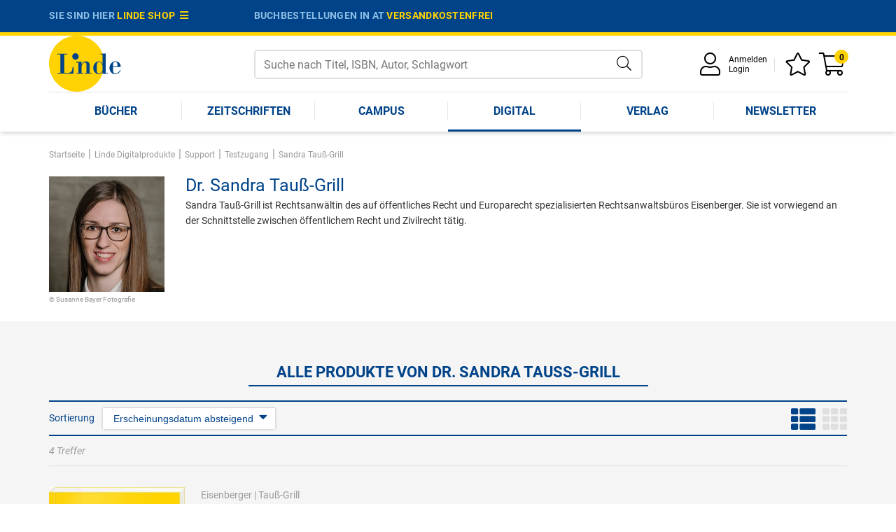

--- FILE ---
content_type: text/html;charset=UTF-8
request_url: https://shop.lindeverlag.at/person/tauss-grill-sandra-9990?page_id=206
body_size: 17736
content:
<!DOCTYPE html>
<html xmlns="http://www.w3.org/1999/xhtml" lang="de">
<head>
<title>Dr. Sandra Tauß-Grill | Linde Verlag</title>
<meta http-equiv="Content-Type" content="text/html; charset=utf-8" />
<meta http-equiv="X-UA-Compatible" content="IE=edge" />
<meta name="viewport"	content="width=device-width, initial-scale=1, user-scalable=no" />
<meta name="description" content="Sie können eine Auswahl an Linde Digital Inhalten unverbindlich und kostenlos 14 Tage lang, bzw. im Ausmaß von 50 Abfragen, testen." />
<meta name="keywords" content="Test, kostenlos, kostenfrei, onlinedatenbank, steuer, wirtschaft, recht" />
<meta name="author" content="Linde Verlag - shop.lindeverlag.at" />
<meta name="copyright" content="Wirth&Horn Informationssysteme GmbH - www.wirth-horn.de">
<meta name="designer" content="Wirth&Horn Informationssysteme GmbH - www.wirth-horn.de" />
<meta name="language" content="DE" />
<meta name="robots" content="all"/>
<script src="https://cookiemanager.wirth-horn.de/dist/whCookieManager.min.js"></script>
<link rel="stylesheet" type="text/css" href="https://cookiemanager.wirth-horn.de/dist/whCookieManager.min.css">
<script>
var cookiemanager = new whCookieManager({
'headline':	"Cookie-Einstellungen<br />\r\n",
'text':	"<p>Unsere Webseite verwendet Cookies, die f&uuml;r den Betrieb, die fortlaufende Verbesserung der Seite und zu anonymen Statistikzwecken genutzt werden. Sie k&ouml;nnen selbst entscheiden, welche Kategorien Sie zulassen m&ouml;chten. Es werden auch Cookies verwendet, die zur Daten&uuml;bermittlung in unsichere Drittl&auml;nder (zB Google Analytics in die USA) f&uuml;hren. Wenn Sie daher Cookies (zB Marketing- oder Tracking-Cookies) akzeptieren, erteilen Sie die Einwilligung zur Daten&uuml;bermittlung in unsichere Drittl&auml;nder trotz dieses erheblichen Risikos sowie die Einwilligung zur Erhebung und Analyse des Nutzungsverhaltens.</p>\r\n\r\n<p>Weitere Informationen finden&nbsp;Sie in unseren <a href=\"https://www.lindeverlag.at/datenschutz/c-655\" target=\"_blank\">Datenschutzerkl&auml;rung</a>.</p>\r\n",
'details_label':	"Konfigurieren<br />\r\n",
'details': "<p><strong>Notwendig:&nbsp;</strong>Diese Cookies sind f&uuml;r den Grundbetrieb der Seite unbedingt notwendig, bspw. f&uuml;r die Warenkorb-Funktion oder&nbsp;das&nbsp;Login.</p>\r\n\r\n<p><strong>Statistik:&nbsp;</strong>Diese Cookies helfen uns, anhand der aufgerufenen&nbsp;Website-Inhalte&nbsp;zu erkennen, wie attraktiv diese f&uuml;r Sie sind. So k&ouml;nnen wir&nbsp;unsere Inhalte entsprechend optimieren. Wir erfassen an dieser Stelle nur&nbsp;anonymisierte Daten.&nbsp;</p>\r\n\r\n<p><strong>Marketing:&nbsp;</strong>Mithilfe dieser Cookies&nbsp;erkennen wir, welche Produkte und&nbsp;Services aus unserem umfangreichen Angebot zu Ihren Bed&uuml;rfnissen passen. So&nbsp;k&ouml;nnen wir&nbsp;Ihnen Inhalte, Rabatte&nbsp;und Services&nbsp;anbieten, die wirklich relevant f&uuml;r Sie sind.</p>\r\n",
'show_checkboxes': false,
'categories': {
'necessary_label':	"Notwendig<br />\r\n",
'statistics':	true,
'statistics_label':	"Statistik<br />\r\n",
'marketing':	true,
'marketing_label':	"Marketing<br />\r\n"
},
'buttons': {
'select_specific_label':	"Auswahl best&auml;tigen<br />\r\n",
'select_all_label':	"Akzeptieren<br />\r\n",
'decline_all_label':	'Alle ablehnen',
'show_decline_all_label':	true
},
'cookie_attributes': {
'secure': true,
'samesite': 'none'
}
}, function reload_page() {
window.location.reload();
}
);
</script>
<meta property="og:title" content="Dr. Sandra Tauß-Grill | Linde Verlag" />
<meta property="og:description" content="Sie können eine Auswahl an Linde Digital Inhalten unverbindlich und kostenlos 14 Tage lang, bzw. im Ausmaß von 50 Abfragen, testen." />
<meta property="og:url"	content="https://shop.lindeverlag.at/person/tauss-grill-sandra-9990">
<meta property="og:type" content="article" />
<meta property="og:image" content="https://shop.lindeverlag.at/_photos_media/U001966/profil_300.jpg" />
<meta property="og:site_name " content="Linde Verlag GmbH" />
<meta property="article:author" content="https://www.facebook.com/lindeverlag/?fref=ts" />
<meta name="google-site-verification" content="_Ppwvpo_Fqo4h0kv1NOxyk5MOktKjONmrneusNI81qc" />
<link rel="stylesheet" href="/_css_global/dist/style.min.css?ts=da174f662af31beeca8c2533756db9b13e5dd697">
<link rel="SHORTCUT ICON" href="/favicon.png?v=4" />
<link rel="canonical" href="https://shop.lindeverlag.at/person/tauss-grill-sandra-9990" />
<script type="text/javascript">
if ( cookiemanager.accepted_marketing ) {
var ScarabQueue = ScarabQueue || [];
(function(subdomain, id) {
if (document.getElementById(id)) return;
var js = document.createElement('script'); js.id = id;
js.src = subdomain + '.scarabresearch.com/js/1D1BCF851E06B424/scarab-v2.js';
var fs = document.getElementsByTagName('script')[0];
fs.parentNode.insertBefore(js, fs);
})('https:' == document.location.protocol ? 'https://recommender' : 'http://cdn', 'scarab-js-api');
}
</script>
<script type="text/javascript">
if ( cookiemanager.accepted_statistics ) {
(function(i,s,o,g,r,a,m){i['GoogleAnalyticsObject']=r;i[r]=i[r]||function(){
(i[r].q=i[r].q||[]).push(arguments)},i[r].l=1*new Date();a=s.createElement(o),
m=s.getElementsByTagName(o)[0];a.async=1;a.src=g;m.parentNode.insertBefore(a,m)
})(window,document,'script','//www.google-analytics.com/analytics.js','ga');
ga('create', 'UA-4686656-2', 'auto');
ga('require', 'displayfeatures');
}
</script>
<script type="text/javascript">
if ( cookiemanager.accepted_statistics ) {
var newScript = document.createElement("script");
newScript.type = "text/javascript";
newScript.setAttribute("async","true");
newScript.setAttribute("src","https://www.googletagmanager.com/gtag/js?id=G-PX2XT8972X");
document.documentElement.firstChild.appendChild(newScript);
window.dataLayer = window.dataLayer || [];
function gtag(){
dataLayer.push(arguments);
}
gtag('js', new Date());
gtag('config', 'G-PX2XT8972X');
}
</script>
<script>
if ( cookiemanager.accepted_statistics ) {
(function(w,d,t,r,u) {
var f,n,i;
w[u]=w[u]||[],f=function() {
var o={ti:"20264783"};
o.q=w[u],w[u]=new UET(o),w[u].push("pageLoad")
},
n=d.createElement(t),n.src=r,n.async=1,n.onload=n.onreadystatechange=function(){
var s=this.readyState;
s&&s!=="loaded"&&s!=="complete"||(f(),n.onload=n.onreadystatechange=null)
},
i=d.getElementsByTagName(t)[0],i.parentNode.insertBefore(n,i)
})
(window,document,"script","//bat.bing.com/bat.js","uetq");
}
</script>
<script type="text/javascript">
if ( cookiemanager.accepted_statistics ) {
(function(c,l,a,r,i,t,y) {
c[a]=c[a]||function(){(c[a].q=c[a].q||[]).push(arguments)};
t=l.createElement(r);t.async=1;t.src="https://www.clarity.ms/tag/"+i;
y=l.getElementsByTagName(r)[0];y.parentNode.insertBefore(t,y);
})(window, document, "clarity", "script", "ftjarz49es");
}
</script>
<script type="text/javascript">
if ( cookiemanager.accepted_statistics ) {
(function(w,d,s,l,i){w[l]=w[l]||[];w[l].push({'gtm.start':
new Date().getTime(),event:'gtm.js'});var f=d.getElementsByTagName(s)[0],
j=d.createElement(s),dl=l!='dataLayer'?'&l='+l:'';j.async=true;j.src=
'https://www.googletagmanager.com/gtm.js?id='+i+dl;f.parentNode.insertBefore(j,f);
})(window,document,'script','dataLayer','GTM-TRHSRJ6D');
}
</script>
<script src="https://rybbit.wirth-horn.de/api/script.js" data-site-id="6bd20860dd8d" defer></script>
</head>
<body>
<div id="sidebar_close">
<a href="#" onclick="$('#menu_button').click(); return false;">
<span class="fal fa-times"></span>
</a>
</div>
<div id="sidebar">
<div class="sidebar-wrapper">
<div class="sidebar-header">
Shop
</div>
<div class="level-1">
<a class="" href="/buecher/c-11" style="text-transform: uppercase"
>
Bücher
</a>
<i class="fa fa-angle-down angle_down_11" onclick="open_submenu('sidebar',11);"></i>
<i class="fa fa-angle-up hidden angle_up_11" onclick="close_submenu('sidebar',11);"></i>
<div class="submenu_11 submenu" >
<div class="level level-2 first">
<a class="" href="/buecher/buchreihen-und-buchserien/c-50"
>
Buchreihen und Buchserien
</a>
</div>
<div class="level level-2">
<a class="" href="/buecher/programmbereiche/c-639"
>
Programmbereiche
</a>
<i class="fa fa-angle-down angle_down_639" onclick="open_submenu('sidebar',639);"></i>
<i class="fa fa-angle-up hidden angle_up_639" onclick="close_submenu('sidebar',639);"></i>
<div class="submenu_639 submenu" >
<div class="level level-3 first">
<a class="" href="/buecher-programmbereiche/neuerscheinung/c-45"
>
Neuerscheinung
</a>
</div>
<div class="level level-3">
<a class="" href="/buecher-programmbereiche/demnaechst-bei-linde/c-305"
>
Demnächst bei Linde
</a>
</div>
<div class="level level-3">
<a class="" href="/buecher-programmbereiche/gesamtprogramm/c-640"
>
Gesamtprogramm
</a>
</div>
<div class="level level-3">
<a class="" href="/buecher-programmbereiche/fachbuch/c-46"
>
Fachbuch
</a>
<i class="fa fa-angle-down angle_down_46" onclick="open_submenu('sidebar',46);"></i>
<i class="fa fa-angle-up hidden angle_up_46" onclick="close_submenu('sidebar',46);"></i>
<div class="submenu_46 submenu" >
<div class="level level-4 first">
<a class="" href="/buecher-programmbereiche-fachbuch/kodex-studienausgabe/c-865"
>
KODEX Studienausgabe
</a>
</div>
</div>
</div>
<div class="level level-3">
<a class="" href="/buecher-programmbereiche/fachbuch-international/c-855"
>
Fachbuch International
</a>
</div>
<div class="level level-3">
<a class="" href="/buecher-programmbereiche/ratgeber-sachbuch/c-47"
>
Ratgeber/Sachbuch
</a>
<i class="fa fa-angle-down angle_down_47" onclick="open_submenu('sidebar',47);"></i>
<i class="fa fa-angle-up hidden angle_up_47" onclick="close_submenu('sidebar',47);"></i>
<div class="submenu_47 submenu" >
<div class="level level-4 first">
<a class="" href="/buecher-programmbereiche-ratgeber-sachbuch/interview-tanja-boegner/c-425"
>
Interview Tanja Bögner
</a>
</div>
<div class="level level-4">
<a class="" href="/buecher-programmbereiche-ratgeber-sachbuch/10-tipps-zum-erstellen-guter-protokolle/c-443"
>
10 Tipps zum Erstellen guter Protokolle
</a>
</div>
<div class="level level-4">
<a class="" href="/buecher-programmbereiche-ratgeber-sachbuch/interview-mit-prof-zeichen/c-482"
>
Interview mit Prof. Zeichen
</a>
</div>
</div>
</div>
</div>
</div>
<div class="level level-2">
<a class="" href="/buecher/empfehlungen/c-645"
>
Empfehlungen
</a>
<i class="fa fa-angle-down angle_down_645" onclick="open_submenu('sidebar',645);"></i>
<i class="fa fa-angle-up hidden angle_up_645" onclick="close_submenu('sidebar',645);"></i>
<div class="submenu_645 submenu" >
<div class="level level-3 first">
<a class="" href="/buecher-empfehlungen/wettbewerbsrecht/c-948"
>
Wettbewerbsrecht
</a>
</div>
<div class="level level-3">
<a class="" href="/buecher-empfehlungen/aktuelle-steuerpraxis/c-181"
>
Aktuelle Steuerpraxis
</a>
</div>
<div class="level level-3">
<a class="" href="/buecher-empfehlungen/unternehmens-und-gesellschaftsrecht/c-972"
>
Unternehmens- und Gesellschaftsrecht
</a>
</div>
<div class="level level-3">
<a class="" href="/buecher-empfehlungen/bank-und-kapitalmarktrecht/c-956"
>
Bank- und Kapitalmarktrecht
</a>
</div>
<div class="level level-3">
<a class="" href="/buecher-specials/gemeinden/c-928"
>
Gemeinden
</a>
</div>
<div class="level level-3">
<a class="" href="/buecher-empfehlungen/arbeits-und-sozialrecht/c-680"
>
Arbeits- und Sozialrecht
</a>
</div>
<div class="level level-3">
<a class="" href="/buecher-empfehlungen/bau-und-immobilien/c-891"
>
Bau und Immobilien
</a>
</div>
<div class="level level-3">
<a class="" href="/buecher-empfehlungen/die-zukunft-des-wirtschaftsrechts/c-993"
>
Die Zukunft des Wirtschaftsrechts
</a>
</div>
<div class="level level-3">
<a class="" href="/buecher-buchreihen-und-buchserien/kodex-gesetzessammlung/c-143"
>
KODEX Gesetzessammlung
</a>
</div>
<div class="level level-3">
<a class="" href="/buecher-buchreihen-und-buchserien/swk-spezial/c-158"
>
SWK-Spezial
</a>
</div>
</div>
</div>
</div>
</div>
<div class="clear"></div>
<div class="level-1">
<a class="" href="/zeitschriften/c-12" style="text-transform: uppercase"
>
Zeitschriften
</a>
</div>
<div class="clear"></div>
<div class="level-1">
<a class="" href="/lindecampus/" style="text-transform: uppercase"
>
Campus
</a>
<i class="fa fa-angle-down angle_down_13" onclick="open_submenu('sidebar',13);"></i>
<i class="fa fa-angle-up hidden angle_up_13" onclick="close_submenu('sidebar',13);"></i>
<div class="submenu_13 submenu" >
<div class="level level-2 first">
<a class="" href="/campus/kategorien/c-504"
>
Kategorien
</a>
<i class="fa fa-angle-down angle_down_504" onclick="open_submenu('sidebar',504);"></i>
<i class="fa fa-angle-up hidden angle_up_504" onclick="close_submenu('sidebar',504);"></i>
<div class="submenu_504 submenu" >
<div class="level level-3 first">
<a class="" href="/campus-kategorien/seminare/c-505"
>
Seminare
</a>
</div>
<div class="level level-3">
<a class="" href="/campus-kategorien/konferenzen-und-tagungen/c-116"
>
Konferenzen & Tagungen
</a>
</div>
<div class="level level-3">
<a class="" href="/campus-kategorien/lehrgaenge/c-117"
>
Lehrgänge
</a>
</div>
<div class="level level-3">
<a class="" href="/campus-kategorien/webinare-und-livestreams/c-337"
>
Webinare & Livestreams
</a>
</div>
<div class="level level-3">
<a class="" href="/campus-kategorien/aufzeichnungen/c-338"
>
Aufzeichnungen
</a>
</div>
<div class="level level-3">
<a class="" href="/campus-kategorien/inhouse-seminare/c-352"
>
Inhouse-Seminare
</a>
</div>
</div>
</div>
<div class="level level-2">
<a class="" href="/campus/gesamtprogramm/c-52"
>
Gesamtprogramm
</a>
</div>
<div class="level level-2">
<a class="" href="/verlag-service/newsletter_anmeldung/c-471"
>
Newsletter-Anmeldung
</a>
</div>
<div class="level level-2">
<a class="" href="/campus/themen/c-641"
>
Themen
</a>
<i class="fa fa-angle-down angle_down_641" onclick="open_submenu('sidebar',641);"></i>
<i class="fa fa-angle-up hidden angle_up_641" onclick="close_submenu('sidebar',641);"></i>
<div class="submenu_641 submenu" >
<div class="level level-3 first">
<a class="" href="/campus-themen/steuerrecht/c-592"
>
Steuerrecht
</a>
</div>
<div class="level level-3">
<a class="" href="/campus-themen/unternehmens-und-wirtschaftsrecht/c-111"
>
Unternehmens- und Wirtschaftsrecht
</a>
</div>
<div class="level level-3">
<a class="" href="/campus-themen/betriebswirtschaft-und-management/c-598"
>
Betriebswirtschaft & Management
</a>
</div>
<div class="level level-3">
<a class="" href="/campus-themen/zivilrecht-und-zivilverfahrensrecht/c-597"
>
Zivilrecht und Zivilverfahrensrecht
</a>
</div>
<div class="level level-3">
<a class="" href="/campus-themen/arbeits-und-sozialrecht/c-112"
>
Arbeits- und Sozialrecht
</a>
</div>
<div class="level level-3">
<a class="" href="/campus-themen/personalverrechnung/c-608"
>
Personalverrechnung
</a>
</div>
<div class="level level-3">
<a class="" href="/campus-themen/bau-und-immobilien/c-113"
>
Bau und Immobilien
</a>
</div>
<div class="level level-3">
<a class="" href="/campus-themen/strafrecht/c-611"
>
Strafrecht
</a>
</div>
<div class="level level-3">
<a class="" href="/campus-themen/zukunftsthemen/c-934"
>
Zukunftsthemen
</a>
</div>
</div>
</div>
</div>
</div>
<div class="clear"></div>
<div class="level-1">
<a class="active" href="https://www.lindeverlag.at/de/die-welt-von-linda" style="text-transform: uppercase"
onclick="window.open(this.href); return false;"
>
Digital
</a>
<i class="fa fa-angle-down hidden angle_down_14" onclick="open_submenu('sidebar',14);"></i>
<i class="fa fa-angle-up angle_up_14" onclick="close_submenu('sidebar',14);"></i>
<div class="submenu_14 submenu" style="display:block !important">
<div class="level level-2 first">
<a class="" href="https://www.lindeverlag.at/onlineprodukte/c-14"
>
LinDa für
</a>
<i class="fa fa-angle-down angle_down_457" onclick="open_submenu('sidebar',457);"></i>
<i class="fa fa-angle-up hidden angle_up_457" onclick="close_submenu('sidebar',457);"></i>
<div class="submenu_457 submenu" >
<div class="level level-3 first">
<a class="" href="/digital-linda-fuer/steuerberater-und-wirtschaftspruefer/c-193"
>
Steuerberater und Wirtschaftsprüfer
</a>
</div>
<div class="level level-3">
<a class="" href="/digital-linda-fuer/rechtsanwaelte/c-501"
>
Rechtsanwälte
</a>
</div>
<div class="level level-3">
<a class="" href="/digital-linda-fuer/unternehmen/c-439"
>
Unternehmen
</a>
</div>
</div>
</div>
<div class="level level-2">
<a class="" href="https://www.lindeverlag.at/onlineprodukte/c-14"
>
Linde Digital Produktübersicht
</a>
<i class="fa fa-angle-down angle_down_806" onclick="open_submenu('sidebar',806);"></i>
<i class="fa fa-angle-up hidden angle_up_806" onclick="close_submenu('sidebar',806);"></i>
<div class="submenu_806 submenu" >
<div class="level level-3 first">
<a class="" href="/digital-linde-digital-produktuebersicht/bibliotheken/c-800"
>
Bibliotheken
</a>
</div>
<div class="level level-3">
<a class="" href="/digital-linde-digital-produktuebersicht/digitale-einzeltitel/c-342"
>
Digitale Einzeltitel
</a>
</div>
<div class="level level-3">
<a class="" href="/zeitschriften/c-12"
>
Zeitschriften
</a>
</div>
</div>
</div>
<div class="level level-2">
<a class="" href="https://www.lindeverlag.at/onlineprodukte/c-14"
>
Digitale Services
</a>
<i class="fa fa-angle-down angle_down_808" onclick="open_submenu('sidebar',808);"></i>
<i class="fa fa-angle-up hidden angle_up_808" onclick="close_submenu('sidebar',808);"></i>
<div class="submenu_808 submenu" >
<div class="level level-3 first">
<a class="" href="https://www.lindeverlag.at/komko"
onclick="window.open(this.href); return false;"
>
KomKo – Kommentierte Kollektivverträge
</a>
</div>
<div class="level level-3">
<a class="" href="/digital-digitale-services/linde-apps/c-420"
>
Linde Apps
</a>
<i class="fa fa-angle-down angle_down_420" onclick="open_submenu('sidebar',420);"></i>
<i class="fa fa-angle-up hidden angle_up_420" onclick="close_submenu('sidebar',420);"></i>
<div class="submenu_420 submenu" >
<div class="level level-4 first">
<a class="" href="https://meimarie.at/"
onclick="window.open(this.href); return false;"
>
Mei Marie App
</a>
</div>
<div class="level level-4">
<a class="" href="/digital-digitale-services-linde-apps/linde-media-app/c-815"
>
Linde Media App
</a>
</div>
<div class="level level-4">
<a class="" href="/digital-digitale-services-linde-apps/kodex-app/c-423"
>
KODEX-App
</a>
<i class="fa fa-angle-down angle_down_423" onclick="open_submenu('sidebar',423);"></i>
<i class="fa fa-angle-up hidden angle_up_423" onclick="close_submenu('sidebar',423);"></i>
<div class="submenu_423 submenu" >
<div class="level level-5 first">
<a class="" href="/digital-digitale-services-linde-apps-kodex-app/interview-mit-prof-doralt-zur-kodex-app/c-444"
>
Interview mit Prof. Doralt zur KODEX-APP
</a>
</div>
</div>
</div>
</div>
</div>
<div class="level level-3">
<a class="" href="https://portal.lindeverlag.at/app/iurio"
onclick="window.open(this.href); return false;"
>
IURIO – die Lösung für digitale Zusammenarbeit
</a>
</div>
</div>
</div>
<div class="level level-2">
<a class="active" href="https://www.lindeverlag.at/onlineprodukte/c-14"
>
Linde Digital Support
</a>
<i class="fa fa-angle-down hidden angle_down_810" onclick="open_submenu('sidebar',810);"></i>
<i class="fa fa-angle-up angle_up_810" onclick="close_submenu('sidebar',810);"></i>
<div class="submenu_810 submenu" style="display:block !important">
<div class="level level-3 first">
<a class="active" href="/digital-linde-digital-support/kostenloser-testzugang/c-206"
>
Kostenloser Testzugang
</a>
</div>
<div class="level level-3">
<a class="" href="https://www.lindeverlag.at/de/linda-kennenlernen-webinare-und-schulungen"
>
Kostenlose Online-Schulung
</a>
</div>
<div class="level level-3">
<a class="" href="/digital-linde-digital-support/kostenloser-zugang-fuer-studierende/c-455"
>
Kostenloser Zugang für Studierende
</a>
</div>
</div>
</div>
<div class="level level-2">
<a class="" href="https://www.lindeverlag.at/onlineprodukte/c-14"
>
Digitale Portale
</a>
<i class="fa fa-angle-down angle_down_812" onclick="open_submenu('sidebar',812);"></i>
<i class="fa fa-angle-up hidden angle_up_812" onclick="close_submenu('sidebar',812);"></i>
<div class="submenu_812 submenu" >
<div class="level level-3 first">
<a class="" href="https://linda.lindeverlag.at/"
onclick="window.open(this.href); return false;"
>
LinDa
</a>
</div>
<div class="level level-3">
<a class="" href="https://lindemedia.at"
onclick="window.open(this.href); return false;"
>
Linde Media
</a>
</div>
<div class="level level-3">
<a class="" href="https://digital.lindeverlag.at/de"
onclick="window.open(this.href); return false;"
>
Linde Digital GmbH
</a>
</div>
</div>
</div>
<div class="level level-2">
<a class="" href="/digital/linda-und-manz-kooperation/c-665"
>
LinDa und Manz Kooperation
</a>
</div>
</div>
</div>
<div class="clear"></div>
<div class="level-1">
<a class="" href="/verlag/" style="text-transform: uppercase"
>
Verlag
</a>
</div>
<div class="clear"></div>
<div class="level-1">
<a class="" href="https://form.lindeverlag.at/f/newsletter/anmeldung-menue.php" style="text-transform: uppercase"
>
Newsletter
</a>
</div>
<div class="clear"></div>
<div id="sidebar_user_links">
<div class="level-1 user-link">
<a rel="nofollow" href="/login"><i class="fal fa-user"></i>Login</a>
</div>
<div class="level-1 user-link">
<a rel="nofollow" href="/merkzettel"><i class="fal fa-star"></i>Merkzettel</a>
</div>
<div class="level-1 user-link">
<a rel="nofollow" href="/warenkorb"><i class="fal fa-shopping-cart"></i>Warenkorb</a>
</div>
</div>
</div>
<div class="sidebar-infos">
<div class="info">
<i class="fa fa-phone service-team"></i>Service Team: +43 1 246 30-0
</div>
<div class="trenner"></div>
<div class="info">
<p>Buchbestellungen in AT <a href="/service/lieferung-und-versandkosten/c-301">versandkostenfrei</a></p>
</div>
</div>
</div>
<noscript>
<div class="warnung_browser">
<strong>Javascript Deaktiviert!</strong><br />
Bitte aktivieren Sie JavaScript um alle Funktionen auf unserer Webseite nutzen zu können.
</div>
</noscript>
<img src="/_images_global/linde_header.svg" style="width: 150px; margin: 0px 0px 15px 15px;" class="show-for-print-only" alt="Linde Verlag">
<div id="page" itemscope="" itemtype="http://schema.org/WebPage">
<div id="header_information">
<div class="container">
<div class="row">
<div class="col-xs-12 col-sm-6 col-lg-3">
Sie sind hier <a href="#" onclick="show_header_menue(); return false;">Linde Shop&nbsp;&nbsp;<i class="fa fa-bars"></i></a>
</div>
<div class="col-xs-12 col-lg-6 d-none d-lg-block header-info-link visible-lg-block">
<p>Buchbestellungen in AT <a href="/service/lieferung-und-versandkosten/c-301">versandkostenfrei</a></p>
</div>
</div>
</div>
<div class="clearfix"></div>
</div>
<div class="new-header-menue">
<div class="container">
<div class="row">
<div class="col-xs-12 col-sm-6 col-md-6 col-lg-3">
<div class="new-menue-item row">
<div class="col-xs-3 col-sm-2 col-md-2 col-lg-3 icon hidden-xs">
<a href="https://shop.lindeverlag.at" title="Shop">
<span class="icon-class icon-shop"></span>
</a>
</div>
<div class="col-xs-12 col-sm-10 col-md-10 col-lg-9 link-text">
<div class="header">
<a href="https://shop.lindeverlag.at" title="Shop">
Shop<i class="fa fa-chevron-right menue-chevron"></i>
</a>
</div>
<div class="text hidden-xs">
<a href="https://shop.lindeverlag.at" title="Shop">
Recht, Wirtschaft und Steuern. Unser Angebot im Shop.
</a>
</div>
</div>
<div class="menue-border hidden-xs"></div>
</div>
</div>
<div class="col-xs-12 visible-xs mobile-border">
<div class="border-bottom"></div>
</div>
<div class="col-xs-12 col-sm-6 col-md-6 col-lg-3">
<div class="new-menue-item row">
<div class="col-xs-3 col-sm-2 col-md-2 col-lg-3 icon hidden-xs">
<a href="https://www.lindedigital.at" title="Digital">
<span class="icon-class icon-digtial"></span>
</a>
</div>
<div class="col-xs-12 col-sm-10 col-md-10 col-lg-9 link-text">
<div class="header">
<a href="https://www.lindedigital.at" title="Digital">
Digital<i class="fa fa-chevron-right menue-chevron"></i>
</a>
</div>
<div class="text hidden-xs">
<a href="https://www.lindedigital.at" title="Digital">
Die Recherchedatenbank für Experten! Schnell und effizient.
</a>
</div>
</div>
<div class="menue-border hidden-sm hidden-xs hidden-md"></div>
</div>
</div>
<div class="col-xs-12 visible-xs mobile-border">
<div class="border-bottom"></div>
</div>
<div class="col-xs-12 col-sm-6 col-md-6 col-lg-3">
<div class="new-menue-item row">
<div class="col-xs-3 col-sm-2 col-md-2 col-lg-3 icon hidden-xs">
<a href="https://linde.media/" title="Media">
<span class="icon-class icon-media"></span>
</a>
</div>
<div class="col-xs-12 col-sm-10 col-md-10 col-lg-9 link-text">
<div class="header">
<a href="https://linde.media/" title="Media">
Media<i class="fa fa-chevron-right menue-chevron"></i>
</a>
</div>
<div class="text hidden-xs">
<a href="https://linde.media/" title="Media">
Informiert mit News, Videos, Podcast und dem E-Paper der Zeitschriften.
</a>
</div>
</div>
<div class="menue-border hidden-xs"></div>
</div>
</div>
<div class="col-xs-12 visible-xs mobile-border">
<div class="border-bottom"></div>
</div>
<div class="col-xs-12 col-sm-6 col-md-6 col-lg-3">
<div class="new-menue-item row">
<div class="col-xs-3 col-sm-2 col-md-2 col-lg-3 icon hidden-xs">
<a href="/lindecampus/" title="Campus">
<span class="icon-class icon-campus"></span>
</a>
</div>
<div class="col-xs-12 col-sm-10 col-md-10 col-lg-9 link-text">
<div class="header">
<a href="/lindecampus/" title="Campus">
Campus<i class="fa fa-chevron-right menue-chevron"></i>
</a>
</div>
<div class="text hidden-xs">
<a href="/lindecampus/" title="Campus">
Top-aktuelle Seminare, Konferenzen, Lehrgänge und Webinare.
</a>
</div>
</div>
</div>
</div>
<div class="col-xs-12">
<div class="border-bottom">&nbsp;</div>
</div>
<div class="col-xs-12 verlags-link text-center">
<a href="/verlag/" title="Erfahren Sie hier mehr über den Verlag">Erfahren Sie hier mehr über den Verlag<i class="fa fa-chevron-right menue-chevron"></i></a>
</div>
</div>
</div>
</div>
<div class="container" id="header_bottom">
<div class="row">
<div class="col-xs-5 col-sm-5 col-md-3">
<a href="/" title="Startseite">
<img src="/_images_global/linde_logo.svg" alt="Linde Verlag" class="header-logo" />
</a>
</div>
<div class="col-xs-6 hidden-xs hidden-sm col-md-6">
<form class="form-horizontal" role="search" action="/search/quicksearch/">
<div id="search_input_box">
<i class="fal fa-search"></i>
<input id="search-meta" type="text" class="form-control search-input"
placeholder="Suche nach Titel, ISBN, Autor, Schlagwort" name="quicksearch" autocomplete="off" />
</div>
<div class="clear"></div>
</form>
</div>
<div class="col-xs-7 col-sm-7 col-md-3">
<div id="header_shopping_cart" class="pull-right">
<div class="hidden-md hidden-lg">
<a rel="nofollow" href="#" title="Suche" onclick="open_mobile_search(); return false;">
<i class="fal fa-search"></i>
</a>
</div>
<div>
<a rel="nofollow" href="/warenkorb/konto.html" title="zu meinem Konto">
<i class="fal fa-user"></i>
</a>
</div>
<div class="login-anmelden hidden-xs hidden-sm visible-md visible-lg">
<a rel="nofollow" href="/warenkorb/konto.html" title="zu meinem Konto">
Anmelden
</a><br />
<a rel="nofollow" href="/warenkorb/konto.html" title="zu meinem Konto">
Login
</a>
</div>
<div class="grauer-trenner hidden-xs hidden-sm visible-md visible-lg"></div>
<div class="hidden-xs">
<a rel="nofollow" href="/merkzettel/" title="zum Merkzettel">
<i class="fal fa-star"></i>
</a>
</div>
<div class="wako-counter">
<a rel="nofollow" onclick="show_wako(); return false;">
<i class="fal fa-shopping-cart"></i><span class="wako_count">0</span>
</a>
</div>
<div class="grauer-trenner hidden-xs visible-sm hidden-md hidden-lg"></div>
<div class="visible-xs visible-ms visible-sm hidden-md hidden-lg">
<a href="#" onclick="init_sidebar(); return false;" id="menu_button">
<i class="fal fa-bars"></i>
</a>
</div>
</div>
</div>
<div class="col-xs-12 hidden-sm hidden-xs">
<div class="border-bottom">&nbsp;</div>
</div>
</div>
<div class="mobile-search row hidden-lg hidden-md">
<form class="form-horizontal" role="search" action="/search/quicksearch/">
<div id="search_input_mobile_box" class="col-xs-12">
<i class="fal fa-search"></i>
<input id="search-meta" type="text" class="form-control search-input"
placeholder="Suche nach Titel, ISBN, Autor, Schlagwort" name="quicksearch" autocomplete="off" />
</div>
<div class="clear"></div>
</form>
</div>
</div>
<div id="header">
<div id="header_main_navigation">
<div class="container flex-navigation">
<a content-id="11" id="header_menu_11" class="header-navigation-menu" href="/buecher/c-11"
>
Bücher
</a>
<div id="header_navigation_overlay_11" class="header-navigation-overlay">
<div class="container">
<div class="row" style="display: flex;">
<div class="header-menu-column col-xs-3 first">
<div class="link-caption">
<a content-id="639" href="/buecher/programmbereiche/c-639"
>
Programmbereiche
</a>
</div>
<div class="clear"></div>
<div class="link">
<a content-id="45" href="/buecher-programmbereiche/neuerscheinung/c-45"
>
Neuerscheinung
</a>
</div>
<div class="clear"></div>
<div class="link">
<a content-id="305" href="/buecher-programmbereiche/demnaechst-bei-linde/c-305"
>
Demnächst bei Linde
</a>
</div>
<div class="clear"></div>
<div class="link">
<a content-id="640" href="/buecher-programmbereiche/gesamtprogramm/c-640"
>
Gesamtprogramm
</a>
</div>
<div class="clear"></div>
<div class="link">
<a content-id="46" href="/buecher-programmbereiche/fachbuch/c-46"
>
Fachbuch
</a>
</div>
<div class="clear"></div>
<div class="link">
<a content-id="855" href="/buecher-programmbereiche/fachbuch-international/c-855"
>
Fachbuch International
</a>
</div>
<div class="clear"></div>
<div class="link">
<a content-id="47" href="/buecher-programmbereiche/ratgeber-sachbuch/c-47"
>
Ratgeber/Sachbuch
</a>
</div>
<div class="clear"></div>
<div class="link-caption">
<a content-id="50" href="/buecher/buchreihen-und-buchserien/c-50"
>
Buchreihen und Buchserien
</a>
</div>
<div class="clear"></div>
</div>
<div class="header-menu-column col-xs-3">
<div class="link-caption">
<a content-id="645" href="/buecher/empfehlungen/c-645"
>
Empfehlungen
</a>
</div>
<div class="clear"></div>
<div class="link">
<a content-id="948" href="/buecher-empfehlungen/wettbewerbsrecht/c-948"
>
Wettbewerbsrecht
</a>
</div>
<div class="clear"></div>
<div class="link">
<a content-id="181" href="/buecher-empfehlungen/aktuelle-steuerpraxis/c-181"
>
Aktuelle Steuerpraxis
</a>
</div>
<div class="clear"></div>
<div class="link">
<a content-id="972" href="/buecher-empfehlungen/unternehmens-und-gesellschaftsrecht/c-972"
>
Unternehmens- und Gesellschaftsrecht
</a>
</div>
<div class="clear"></div>
<div class="link">
<a content-id="956" href="/buecher-empfehlungen/bank-und-kapitalmarktrecht/c-956"
>
Bank- und Kapitalmarktrecht
</a>
</div>
<div class="clear"></div>
<div class="link">
<a content-id="928" href="/buecher-specials/gemeinden/c-928"
>
Gemeinden
</a>
</div>
<div class="clear"></div>
<div class="link">
<a content-id="680" href="/buecher-empfehlungen/arbeits-und-sozialrecht/c-680"
>
Arbeits- und Sozialrecht
</a>
</div>
<div class="clear"></div>
<div class="link">
<a content-id="891" href="/buecher-empfehlungen/bau-und-immobilien/c-891"
>
Bau und Immobilien
</a>
</div>
<div class="clear"></div>
<div class="link">
<a content-id="993" href="/buecher-empfehlungen/die-zukunft-des-wirtschaftsrechts/c-993"
>
Die Zukunft des Wirtschaftsrechts
</a>
</div>
<div class="clear"></div>
<div class="link">
<a content-id="672" href="/buecher-buchreihen-und-buchserien/kodex-gesetzessammlung/c-143"
>
KODEX Gesetzessammlung
</a>
</div>
<div class="clear"></div>
<div class="link">
<a content-id="676" href="/buecher-buchreihen-und-buchserien/swk-spezial/c-158"
>
SWK-Spezial
</a>
</div>
<div class="clear"></div>
</div>
<div class="header-menu-column col-xs-3">
</div>
<div class="header-menu-column col-xs-3">
<div class="link-caption">
<a href="/buecher-empfehlungen/kodex-gesetzessammlung/c-143">
<img alt="KODEX Reihe" src="/_images_media/teaser/tapete/43.jpg"/>
</a>
</div>
<div class="clear"></div>
</div>
</div>
</div>
</div>
<a content-id="12" id="header_menu_12" class="header-navigation-menu" href="/zeitschriften/c-12"
>
Zeitschriften
</a>
<div id="header_navigation_overlay_12" class="header-navigation-overlay">
<div class="container">
<div class="row" style="display: flex;">
<div class="header-menu-column col-xs-3 first">
<div class="link-caption">
<a href="/zeitschriften/c-12">
<img alt="Linde Zeitschriften" src="/_images_media/teaser/tapete/55.jpg"/>
</a>
</div>
<div class="clear"></div>
</div>
<div class="header-menu-column col-xs-3">
<div class="link-caption">
<a href="/zeitschrift/swk-1?page_id=12">
<img alt="Zeitschriften-Empfehlung SWK" src="/_images_media/teaser/tapete/58.jpg"/>
</a>
</div>
<div class="clear"></div>
</div>
<div class="header-menu-column col-xs-3">
<div class="link-caption">
<a href="/zeitschrift/rwk-78">
<img alt="Linde Zeitschriften" src="/_images_media/teaser/tapete/301.jpg"/>
</a>
</div>
<div class="clear"></div>
</div>
<div class="header-menu-column col-xs-3">
<div class="link-caption">
<a href="/zeitschriften/sammelmappen/c-863">
<img alt="Zeitschriften Sammelmappen" src="/_images_media/teaser/tapete/139.jpg"/>
</a>
</div>
<div class="clear"></div>
</div>
</div>
</div>
</div>
<a content-id="13" id="header_menu_13" class="header-navigation-menu" href="/lindecampus/"
>
Campus
</a>
<div id="header_navigation_overlay_13" class="header-navigation-overlay">
<div class="container">
<div class="row" style="display: flex;">
<div class="header-menu-column col-xs-3 first">
<div class="link-caption">
<a content-id="52" href="/campus/gesamtprogramm/c-52"
>
Gesamtprogramm
</a>
</div>
<div class="clear"></div>
<div class="link-caption">
<a content-id="504" href="/campus/kategorien/c-504"
>
Kategorien
</a>
</div>
<div class="clear"></div>
<div class="link">
<a content-id="505" href="/campus-kategorien/seminare/c-505"
>
Seminare
</a>
</div>
<div class="clear"></div>
<div class="link">
<a content-id="116" href="/campus-kategorien/konferenzen-und-tagungen/c-116"
>
Konferenzen & Tagungen
</a>
</div>
<div class="clear"></div>
<div class="link">
<a content-id="117" href="/campus-kategorien/lehrgaenge/c-117"
>
Lehrgänge
</a>
</div>
<div class="clear"></div>
<div class="link">
<a content-id="337" href="/campus-kategorien/webinare-und-livestreams/c-337"
>
Webinare & Livestreams
</a>
</div>
<div class="clear"></div>
<div class="link">
<a content-id="338" href="/campus-kategorien/aufzeichnungen/c-338"
>
Aufzeichnungen
</a>
</div>
<div class="clear"></div>
<div class="link">
<a content-id="352" href="/campus-kategorien/inhouse-seminare/c-352"
>
Inhouse-Seminare
</a>
</div>
<div class="clear"></div>
<div class="link-caption">
<a content-id="508" href="/verlag-service/newsletter_anmeldung/c-471"
>
Newsletter-Anmeldung
</a>
</div>
<div class="clear"></div>
</div>
<div class="header-menu-column col-xs-3">
<div class="link-caption">
<a content-id="641" href="/campus/themen/c-641"
>
Themen
</a>
</div>
<div class="clear"></div>
<div class="link">
<a content-id="592" href="/campus-themen/steuerrecht/c-592"
>
Steuerrecht
</a>
</div>
<div class="clear"></div>
<div class="link">
<a content-id="111" href="/campus-themen/unternehmens-und-wirtschaftsrecht/c-111"
>
Unternehmens- und Wirtschaftsrecht
</a>
</div>
<div class="clear"></div>
<div class="link">
<a content-id="598" href="/campus-themen/betriebswirtschaft-und-management/c-598"
>
Betriebswirtschaft & Management
</a>
</div>
<div class="clear"></div>
<div class="link">
<a content-id="597" href="/campus-themen/zivilrecht-und-zivilverfahrensrecht/c-597"
>
Zivilrecht und Zivilverfahrensrecht
</a>
</div>
<div class="clear"></div>
<div class="link">
<a content-id="112" href="/campus-themen/arbeits-und-sozialrecht/c-112"
>
Arbeits- und Sozialrecht
</a>
</div>
<div class="clear"></div>
<div class="link">
<a content-id="608" href="/campus-themen/personalverrechnung/c-608"
>
Personalverrechnung
</a>
</div>
<div class="clear"></div>
<div class="link">
<a content-id="113" href="/campus-themen/bau-und-immobilien/c-113"
>
Bau und Immobilien
</a>
</div>
<div class="clear"></div>
<div class="link">
<a content-id="611" href="/campus-themen/strafrecht/c-611"
>
Strafrecht
</a>
</div>
<div class="clear"></div>
<div class="link">
<a content-id="934" href="/campus-themen/zukunftsthemen/c-934"
>
Zukunftsthemen
</a>
</div>
<div class="clear"></div>
</div>
<div class="header-menu-column col-xs-3">
<div class="link-caption">
<a href="/seminare-kategorien/webinare-und-livestreams/c-337">
<img alt="Linde Campus Webinare & Livestreams" src="/_images_media/teaser/tapete/102.jpg"/>
</a>
</div>
<div class="clear"></div>
</div>
<div class="header-menu-column col-xs-3">
<div class="link-caption">
<a href="/seminar/jahrestagung-mobility-management-3756">
<img alt="" src="/_images_media/teaser/tapete/385.jpg"/>
</a>
</div>
<div class="clear"></div>
</div>
</div>
</div>
</div>
<a content-id="14" id="header_menu_14" class="header-navigation-menu" href="https://www.lindeverlag.at/de/die-welt-von-linda"
onclick="window.open(this.href); return false;"
>
Digital
</a>
<div id="header_navigation_overlay_14" class="header-navigation-overlay">
<div class="container">
<div class="row" style="display: flex;">
<div class="header-menu-column col-xs-3 first">
<div class="link-caption">
<a content-id="457" href="https://www.lindeverlag.at/onlineprodukte/c-14"
>
LinDa für
</a>
</div>
<div class="clear"></div>
<div class="link">
<a content-id="193" href="/digital-linda-fuer/steuerberater-und-wirtschaftspruefer/c-193"
>
Steuerberater und Wirtschaftsprüfer
</a>
</div>
<div class="clear"></div>
<div class="link">
<a content-id="501" href="/digital-linda-fuer/rechtsanwaelte/c-501"
>
Rechtsanwälte
</a>
</div>
<div class="clear"></div>
<div class="link">
<a content-id="439" href="/digital-linda-fuer/unternehmen/c-439"
>
Unternehmen
</a>
</div>
<div class="clear"></div>
<div class="link-caption">
<a content-id="806" href="https://www.lindeverlag.at/onlineprodukte/c-14"
>
Linde Digital Produktübersicht
</a>
</div>
<div class="clear"></div>
<div class="link">
<a content-id="800" href="/digital-linde-digital-produktuebersicht/bibliotheken/c-800"
>
Bibliotheken
</a>
</div>
<div class="clear"></div>
<div class="link">
<a content-id="342" href="/digital-linde-digital-produktuebersicht/digitale-einzeltitel/c-342"
>
Digitale Einzeltitel
</a>
</div>
<div class="clear"></div>
<div class="link">
<a content-id="807" href="/zeitschriften/c-12"
>
Zeitschriften
</a>
</div>
<div class="clear"></div>
</div>
<div class="header-menu-column col-xs-3">
<div class="link-caption">
<a content-id="808" href="https://www.lindeverlag.at/onlineprodukte/c-14"
>
Digitale Services
</a>
</div>
<div class="clear"></div>
<div class="link">
<a content-id="788" href="https://www.lindeverlag.at/komko"
onclick="window.open(this.href); return false;"
>
KomKo – Kommentierte Kollektivverträge
</a>
</div>
<div class="clear"></div>
<div class="link">
<a content-id="420" href="/digital-digitale-services/linde-apps/c-420"
>
Linde Apps
</a>
</div>
<div class="clear"></div>
<div class="link">
<a content-id="978" href="https://portal.lindeverlag.at/app/iurio"
onclick="window.open(this.href); return false;"
>
IURIO – die Lösung für digitale Zusammenarbeit
</a>
</div>
<div class="clear"></div>
</div>
<div class="header-menu-column col-xs-3">
<div class="link-caption">
<a content-id="810" href="https://www.lindeverlag.at/onlineprodukte/c-14"
>
Linde Digital Support
</a>
</div>
<div class="clear"></div>
<div class="link">
<a content-id="206" href="/digital-linde-digital-support/kostenloser-testzugang/c-206"
>
Kostenloser Testzugang
</a>
</div>
<div class="clear"></div>
<div class="link">
<a content-id="715" href="https://www.lindeverlag.at/de/linda-kennenlernen-webinare-und-schulungen"
>
Kostenlose Online-Schulung
</a>
</div>
<div class="clear"></div>
<div class="link">
<a content-id="455" href="/digital-linde-digital-support/kostenloser-zugang-fuer-studierende/c-455"
>
Kostenloser Zugang für Studierende
</a>
</div>
<div class="clear"></div>
<div class="link-caption">
<a content-id="812" href="https://www.lindeverlag.at/onlineprodukte/c-14"
>
Digitale Portale
</a>
</div>
<div class="clear"></div>
<div class="link">
<a content-id="813" href="https://linda.lindeverlag.at/"
onclick="window.open(this.href); return false;"
>
LinDa
</a>
</div>
<div class="clear"></div>
<div class="link">
<a content-id="814" href="https://lindemedia.at"
onclick="window.open(this.href); return false;"
>
Linde Media
</a>
</div>
<div class="clear"></div>
<div class="link">
<a content-id="997" href="https://digital.lindeverlag.at/de"
onclick="window.open(this.href); return false;"
>
Linde Digital GmbH
</a>
</div>
<div class="clear"></div>
</div>
<div class="header-menu-column col-xs-3">
<div class="link-caption">
<a href="https://digital.lindeverlag.at/de">
<img alt="Weiter zu Linde Digital GmbH" rel="external" src="/_images_media/teaser/tapete/353.jpg"/>
</a>
</div>
<div class="clear"></div>
</div>
</div>
</div>
</div>
<a content-id="782" id="header_menu_782" class="header-navigation-menu" href="/verlag/"
>
Verlag
</a>
<a content-id="900" id="header_menu_900" class="header-navigation-menu last-element" href="https://form.lindeverlag.at/f/newsletter/anmeldung-menue.php"
>
Newsletter
</a>
</div>
<div class="clear"></div>
</div>
<div class="border-bottom">&nbsp;</div>
</div>
<div id="breadcrumb" itemprop="breadcrumb" itemtype="https://schema.org/BreadcrumbList" itemscope="">
<div class="container">
<div class="row">
<div class="col-xs-12">
<div class="float-left breadcrumb-link" itemprop="itemListElement" itemscope="" itemtype="https://schema.org/ListItem">
<a itemprop="item" href="/" title="Startseite">
<span itemprop="name">Startseite</span>
</a>
<meta itemprop="position" content="1">
</div>
<div class="float-left delimiter">|</div>
<div class="float-left breadcrumb-link" itemprop="itemListElement" itemscope="" itemtype="https://schema.org/ListItem">
<a itemprop="item" href="/linde-digitalprodukte/c-14" title="Linde Digitalprodukte">
<span itemprop="name">
Linde Digitalprodukte
</span>
</a>
<meta itemprop="position" content="2">
</div>
<div class="float-left delimiter">|</div>
<div class="float-left breadcrumb-link" itemprop="itemListElement" itemscope="" itemtype="https://schema.org/ListItem">
<a itemprop="item" href="/support/c-810" title="Support">
<span itemprop="name">
Support
</span>
</a>
<meta itemprop="position" content="3">
</div>
<div class="float-left delimiter">|</div>
<div class="float-left breadcrumb-link" itemprop="itemListElement" itemscope="" itemtype="https://schema.org/ListItem">
<a itemprop="item" href="/testzugang/c-206" title="Testzugang">
<span itemprop="name">
Testzugang
</span>
</a>
<meta itemprop="position" content="4">
</div>
<div class="float-left delimiter">|</div>
<div class="float-left breadcrumb-link" itemprop="itemListElement" itemscope="" itemtype="https://schema.org/ListItem">
<a itemprop="item" href="/person/tauss-grill-sandra-9990" title="Sandra Tauß-Grill">
<h1 itemprop="name">
Sandra Tauß-Grill
</h1>
</a>
<meta itemprop="position" content="5">
</div>
</div>
</div>
</div>
</div>
<div id="single_page" itemtype="http://schema.org/Person" itemscope="">
<div class="background-white">
<div class="container">
<div class="row">
<div class="col-xs-12 col-ms-4 col-sm-3 col-md-2 col-lg-2">
<div class="cover-box">
<meta itemprop="url" content="https://shop.lindeverlag.at/person/tauss-grill-sandra-9990">
<img itemprop="image" alt="Sandra Tauß-Grill" src="/_photos_media/U001966/profil_300.jpg" />
<div class="clear"></div>
<div class="small-grey-font">
&copy; Susanne Bayer Fotografie
</div>
</div>
</div>
<div class="col-xs-12 col-ms-8 col-sm-9 col-md-10 col-lg-10">
<h2 class="title">
<span itemprop="jobTitle">Dr.</span>
<span itemprop="name">Sandra Tauß-Grill</span>
</h2>
<div class="text ckeditor-text" style="padding-bottom: 20px;" itemprop="description">
Sandra Tauß-Grill ist Rechtsanwältin des auf öffentliches Recht und Europarecht spezialisierten Rechtsanwaltsbüros Eisenberger. Sie ist vorwiegend an der Schnittstelle zwischen öffentlichem Recht und Zivilrecht tätig. <br /><br />
</div>
</div>
</div>
</div>
</div>
<div class="container">
<div id="widget_999" class="widgets-wrapper clearfix">
<div class="container widget widget-products-products_list widgets-wrapper row">
<div class="widget-header">
<h2>
<div itemprop="name">
Alle Produkte von Dr. Sandra Tauß-Grill
</div>
</h2>
</div>
<div class="widget-body">
<div style="display: none;" id="widget_config_999">
<div name="widget_fixed">true</div>
<div name="reduced_output">false</div>
<div name="show_for_merkzettel">false</div>
<div name="four_columns">false</div>
<div name="button_show_all">false</div>
<div name="suche_aktiv">0</div>
<div name="suche_string"></div>
<div name="suche_typ"></div>
<div name="page_id">206</div>
<div name="titel_ids">18846,19293,19557</div>
<div name="onlineprodukte_ids">2932,3418,3800</div>
<div name="seminare_ids"></div>
<div name="zeitschriften_ids"></div>
<div name="show_filter"></div>
</div>
<div id="products_filter_top" class="col-xs-12">
<div id="filter_top">
<label>Sortierung</label>
<select class="chosen-dropdown" name="sorting" onchange="products_list_reload('999', 'sorting', $(this).val());">
<option value="price_desc" >
Preis absteigend
</option>
<option value="price_asc" >
Preis aufsteigend
</option>
<option value="date_desc" selected="selected">
Erscheinungsdatum absteigend
</option>
<option value="date_asc" >
Erscheinungsdatum aufsteigend
</option>
<option value="titel_asc" >
Titel A-Z
</option>
<option value="author_asc" >
Autor A-Z
</option>
</select>
<div class="clear"></div>
</div>
<div id="switch_buttons">
<div class="switch-button margin-left float-right">
<a rel="nofollow" href="#" widget-id="999"><i class="fa fa-th active"></i></a>
</div>
<div class="switch-button float-right active">
<a rel="nofollow" href="#" widget-id="999"><i class="fa fa-th-list"></i></a>
</div>
<div class="clear"></div>
</div>
<div class="clear"></div>
</div>
<div class="clear"></div>
<div id="products_list" class="list">
<div class="row row-to-append" itemprop="hasOfferCatalog" itemtype="https://schema.org/OfferCatalog" itemscope="">
<div class="col-xs-12">
<div id="products_common_count">
4 Treffer
</div>
<div class="clear"></div>
</div>
<div class="product col-xs-12" itemprop="itemListElement" itemtype="https://schema.org/OfferCatalog" itemscope="">
<div class="cover-box">
<div class="cover">
<a href="/buch/laerm-aus-betriebsanlagen-19557?page_id=206" title="Zu Lärm aus Betriebsanlagen" itemprop="url">
<span itemtype="https://schema.org/ImageObject" itemscope="" itemprop="image">
<meta itemprop="url" content="https://shop.lindeverlag.at/_assets_media/b/cover3d/300/B101482.jpg">
<meta itemprop="caption" content="Lärm aus Betriebsanlagen">
</span>
<img class="cover-class " alt="Lärm aus Betriebsanlagen" src="/_assets_media/b/cover3d/300/B101482.jpg" />
</a>
</div>
</div>
<div class="product-info-box">
<div class="persons">
<a href="/person/eisenberger-georg-5916?page_id=206" >Eisenberger</a> |
<a href="/person/tauss-grill-sandra-9990?page_id=206" > Tauß-Grill</a>
</div>
<div class="clear"></div>
<div class="text-headline">
<h3>
<a href="/buch/laerm-aus-betriebsanlagen-19557?page_id=206" title="Zu Lärm aus Betriebsanlagen" itemprop="name">
Lärm aus Betriebsanlagen
</a>
</h3>
</div>
<div class="clear"></div>
<div class="subtitle">
Der Umgang mit zivilrechtlichen Unterlassungsansprüchen gegen Anlageninhaber
</div>
<div class="clear"></div>
<div class="text ckeditor-text" itemprop="description">
<p>Die Belastung von Nachbarn durch Immissionen aus Gewerbe- und Industriebetrieben, insb. von L&auml;rm, f&uuml;hrt immer &ouml;fter zu zivilrechtlichen Auseinandersetzungen. Das Buch gibt Betrieben, Anrainern und Rechtsvertretern einen &Uuml;berblick &uuml;ber die Judikatur und die Probleme von nachbarrechtlichen Klagen.</p>
</div>
<div class="clear"></div>
<div class="werke-boxen">
<div class="werks-box">
<a href="/buch/laerm-aus-betriebsanlagen-19557" title="zum Produkt" class="werke-link">
<strong>
<span itemprop="bookFormat">Buch kartoniert</span></strong><br />
39,00 &euro;
</a>
</div>
<div class="werks-box">
<a href="/onlineprodukt/laerm-aus-betriebsanlagen-3800" title="In LinDa" class="werke-link last">
<strong>In LinDa</strong><br />
ab 69,00 &euro;
</a>
</div>
</div>
</div>
<div class="clear"></div>
<hr/>
<div class="clear"></div>
</div>
<div class="product col-xs-12" itemprop="itemListElement" itemtype="https://schema.org/OfferCatalog" itemscope="">
<div class="cover-box">
<div class="cover">
<a href="/buch/richtiges-verhalten-vor-dem-untersuchungsausschuss-19293?page_id=206" title="Zu Richtiges Verhalten vor dem Untersuchungsausschuss" itemprop="url">
<span itemtype="https://schema.org/ImageObject" itemscope="" itemprop="image">
<meta itemprop="url" content="https://shop.lindeverlag.at/_assets_media/b/cover3d/300/B101242.jpg">
<meta itemprop="caption" content="Richtiges Verhalten vor dem Untersuchungsausschuss">
</span>
<img class="cover-class " alt="Richtiges Verhalten vor dem Untersuchungsausschuss" src="/_assets_media/b/cover3d/300/B101242.jpg" />
</a>
</div>
</div>
<div class="product-info-box">
<div class="persons">
<a href="/person/eisenberger-georg-5916?page_id=206" >Eisenberger</a> |
<a href="/person/bayer-kathrin-8969?page_id=206" > Bayer</a> |
<a href="/person/brenneis-alexander-7633?page_id=206" > Brenneis</a> |
<a href="/person/tauss-grill-sandra-9990?page_id=206" > Tauß-Grill</a>
</div>
<div class="clear"></div>
<div class="text-headline">
<h3>
<a href="/buch/richtiges-verhalten-vor-dem-untersuchungsausschuss-19293?page_id=206" title="Zu Richtiges Verhalten vor dem Untersuchungsausschuss" itemprop="name">
Richtiges Verhalten vor dem Untersuchungsausschuss
</a>
</h3>
</div>
<div class="clear"></div>
<div class="text ckeditor-text" itemprop="description">
<p>&bdquo;Muss ich vor dem Untersuchungsausschuss aussagen?&ldquo;, &bdquo;Wann kann ich mich der Aussage entschlagen?&ldquo; Dieser Ratgeber gibt Auskunfts- und Vertrauenspersonen Antworten auf alle rechtlichen Fragen zu U-Aussch&uuml;ssen und zeigt anhand von vielen Beispielen, wie man sich bei der Befragung richtig verh&auml;lt.</p>
</div>
<div class="clear"></div>
<div class="werke-boxen">
<div class="werks-box">
<a href="/buch/richtiges-verhalten-vor-dem-untersuchungsausschuss-19293" title="zum Produkt" class="werke-link last">
<strong>
<span itemprop="bookFormat">Buch gebunden</span></strong><br />
79,00 &euro;
</a>
</div>
</div>
</div>
<div class="clear"></div>
<hr/>
<div class="clear"></div>
</div>
<div class="product col-xs-12" itemprop="itemListElement" itemtype="https://schema.org/OfferCatalog" itemscope="">
<div class="cover-box">
<div class="cover">
<a href="/buch/die-aarhus-konvention-18846?page_id=206" title="Zu Die Aarhus-Konvention" itemprop="url">
<span itemtype="https://schema.org/ImageObject" itemscope="" itemprop="image">
<meta itemprop="url" content="https://shop.lindeverlag.at/_assets_media/b/cover3d/300/B100524.jpg">
<meta itemprop="caption" content="Die Aarhus-Konvention">
</span>
<img class="cover-class " alt="Die Aarhus-Konvention" src="/_assets_media/b/cover3d/300/B100524.jpg" />
</a>
</div>
</div>
<div class="product-info-box">
<div class="persons">
<a href="/person/eisenberger-georg-5916?page_id=206" >Eisenberger</a> |
<a href="/person/bayer-kathrin-8969?page_id=206" > Bayer</a>
(Hrsg.)
</div>
<div class="clear"></div>
<div class="text-headline">
<h3>
<a href="/buch/die-aarhus-konvention-18846?page_id=206" title="Zu Die Aarhus-Konvention" itemprop="name">
Die Aarhus-Konvention
</a>
</h3>
</div>
<div class="clear"></div>
<div class="subtitle">
Ein Leitfaden für Projektanten, Behörden und Nachbarn
</div>
<div class="clear"></div>
<div class="text ckeditor-text" itemprop="description">
<p>Wie in umweltbezogenen Verfahren mit offenen Fragen und Unsicherheiten umzugehen ist, erkl&auml;rt Ihnen dieses Werk. Es bietet eine leicht verst&auml;ndliche Darstellung der Aarhus-Konvention auf neuestem Stand &ndash; ein n&uuml;tzlicher Leitfaden f&uuml;r Rechtsanwender, Projektanten, Beh&ouml;rden und die &Ouml;ffentlichkeit!</p>
</div>
<div class="clear"></div>
<div class="werke-boxen">
<div class="werks-box">
<a href="/buch/die-aarhus-konvention-18846" title="zum Produkt" class="werke-link">
<strong>
<span itemprop="bookFormat">Buch kartoniert</span></strong><br />
46,00 &euro;
</a>
</div>
<div class="werks-box">
<a href="/onlineprodukt/die-aarhus-konvention-3418" title="In LinDa" class="werke-link last">
<strong>In LinDa</strong><br />
69,00 &euro;
</a>
</div>
</div>
</div>
<div class="clear"></div>
<hr/>
<div class="clear"></div>
</div>
<div class="product col-xs-12" itemprop="itemListElement" itemtype="https://schema.org/OfferCatalog" itemscope="">
<div class="cover-box">
<div class="cover">
<a href="/onlineprodukt/die-aarhus-konvention-2932?page_id=206" title="Zu Die Aarhus-Konvention" itemprop="url">
<span itemtype="https://schema.org/ImageObject" itemscope="" itemprop="image">
<meta itemprop="url" content="https://shop.lindeverlag.at/_assets_media/onb/cover/300/ONB100367.jpg">
<meta itemprop="caption" content="Die Aarhus-Konvention">
</span>
<img class="cover-class zwei-d-cover" alt="Die Aarhus-Konvention" src="/_assets_media/onb/cover/300/ONB100367.jpg" />
</a>
</div>
</div>
<div class="product-info-box">
<div class="persons">
<a href="/person/eisenberger-georg-5916?page_id=206" >Eisenberger</a> |
<a href="/person/bayer-kathrin-8969?page_id=206" > Bayer</a>
(Hrsg.)
</div>
<div class="clear"></div>
<div class="text-headline">
<h3>
<a href="/onlineprodukt/die-aarhus-konvention-2932?page_id=206" title="Zu Die Aarhus-Konvention" itemprop="name">
Die Aarhus-Konvention
</a>
</h3>
</div>
<div class="clear"></div>
<div class="subtitle">
Ein Leitfaden für Projektanten, Behörden und Nachbarn
</div>
<div class="clear"></div>
<div class="text ckeditor-text" itemprop="description">
<div
class="tab-pane fade in active"
id="description">
<div
itemprop="description">
<p>
<strong>Auswirkungen auf abgeschlossene, anh&auml;ngige und zuk&uuml;nftige Verfahren</strong>
</p>
<p>&nbsp;</p>
<p>Welche Stellung muss Umweltorganisationen in umweltrelevanten Verfahren zukommen? ...</p>
</div>
</div>
</div>
<div class="clear"></div>
<div class="werke-boxen">
<div class="werks-box">
<a href="/onlineprodukt/die-aarhus-konvention-2932" title="In LinDa" class="werke-link last">
<strong>In LinDa</strong><br />
69,00 &euro;
</a>
</div>
</div>
</div>
<div class="clear"></div>
<hr/>
<div class="clear"></div>
</div>
</div>
</div>
</div>
</div>
</div>
</div>
<div id="shopping_cart_overlay"></div>
<div id="merkzettel_overlay">
<div class="float-right">
<button class="close-button" onclick="close_overlay('#merkzettel_overlay');">
schließen<i class="x-icon fa fa-times"></i>
</button>
</div>
<div class="clearfix"></div>
<div class="text-headline">
Merkzettel
</div>
<div class="hr-double">
<hr />
</div>
<div class="overlay-titles">
<div class="overlay-title-info">
<div class="text">
Ihr Merkzettel ist leer.
</div>
</div>
</div>
</div>
<div id="shop-informations">
<div class="container">
<div class="row">
<div class="col-xs-12 col-ms-6 col-sm-6 col-md-3 col-lg-3">
<div class="text-headline">
Service Team Linde<br />
</div>
<div class="text">
Service Hotline: +43 1 24 630<br />
<a href="javascript:void(location.href='mailto:'+String.fromCharCode(111,102,102,105,99,101,64,108,105,110,100,101,118,101,114,108,97,103,46,97,116))">office<span class="span_at">&nbsp;</span>lindeverlag.at</a><br />
</div>
</div>
<div class="col-xs-12 col-ms-6 col-sm-6 col-md-3 col-lg-3">
<div class="text-headline">
Lieferung<br />
</div>
<div class="text">
Buchbestellungen in &Ouml;sterreich <strong>versandkostenfrei</strong><br />
<a href="/service/lieferung-und-versandkosten/c-301"><span class="fa fa-fw fa-caret-right"></span>weitere Versandkosten</a><br />
</div>
</div>
<div class="col-xs-12 col-ms-6 col-sm-6 col-md-3 col-lg-3">
<div class="text-headline">
Bezahlinfo<br />
</div>
<div class="text">
Wir liefern per Rechnung, Kreditkarte, PayPal oder Sofort.<br />
</div>
<div class="margin_abstand_10">
<img src="/_images_global/bezahlarten.png" alt="Bezahlarten" class="bezahlarten" />
</div>
</div>
<div class="col-xs-12 col-ms-6 col-sm-6 col-md-3 col-lg-3">
<div class="text-headline">
Newsletter
</div>
<div class="clear"></div>
<form action="/newsletter/anmeldung/" method="get">
<div class="text">
<input id="email" class="form-control" name="email" placeholder="Ihre E-Mail-Adresse" />
</div>
<div class="nl-checkbox">
<input id="datenschutz" name="datenschutz" type="checkbox" value="1" style="width: 10%;" class="pull-left" />
<label for="datenschutz" style="width: 89%;">
<span style="font-size:12px; line-height:0.5;">Ich m&ouml;chte mich f&uuml;r den kostenlosen Newsletter anmelden. Diese Einwilligung kann jederzeit widerrufen werden. Ich habe die <a href="/datenschutz/c-655">Datenschutzbestimmungen </a>zur Kenntnis genommen und akzeptiere diese.</span><br />
</label>
</div>
<div class="clearfix"></div>
<div class="text margin_abstand_10">
<input class="blue-button" name="newsletter_submit" type="submit" value="Anmelden" />
</div>
<div class="clearfix"></div>
</form>
</div>
</div>
</div>
</div>
<div class="clear"></div>
<div id="doormat">
<div class="container">
<div class="row">
<div class="col-xs-12 col-ms-6 col-sm-6 col-md-3 col-lg-3">
<a href="/" title="Startseite">
<img class="footer-logo svg" src="/_images_global/linde_footer.svg" alt="Linde Verlag Logo"/>
</a>
<div class="social">
<a href="https://de-de.facebook.com/lindeverlag/" target="_blank"><span class="fab fa-fw fa-facebook-square"></span></a> <a href="https://www.instagram.com/linde.verlag/" target="_blank"><span class="fab fa-instagram"></span></a> <a href="https://twitter.com/linde_verlag" target="_blank"><span class="fab fa-fw fa-twitter-square"></span></a> <a href="https://www.youtube.com/user/lindeverlag" target="_blank"><span class="fab fa-fw fa-youtube-square"></span></a> <a href="https://www.xing.com/companies/lindeverlagges.m.b.h" target="_blank"><span class="fab fa-fw fa-xing-square"></span></a> <a href="https://www.linkedin.com/company/4788650" target="_blank"><span class="fab fa-linkedin"></span></a><br />
</div>
<div class="clear"></div>
</div>
<div class="col-xs-12 hidden-ms hidden-sm hidden-md hidden-lg">
<div class="space-50-element ">&nbsp;</div>
</div>
<div class="col-xs-12 col-ms-6 col-sm-6 col-md-3 col-lg-3 spalte-1">
<div class="doormat-punkt abstand-unten">
<div class="text-headline">
Verlagsangebot
</div>
<div class="doormat-unterpunkte">
<div class="text">
<a href="/buecher/c-11">Bücher</a>
</div>
<div class="text">
<a href="/e-books/c-389">E-Books</a>
</div>
<div class="text">
<a href="/zeitschriften/c-12">Zeitschriften</a>
</div>
<div class="text">
<a href="/lindecampus/">Seminare</a>
</div>
<div class="text">
<a href="/onlineprodukte/c-14">Digitalprodukte</a>
</div>
<div class="text">
<a href="/onlineprodukte/linde-apps/c-420">Apps</a>
</div>
<div class="text">
<a href="https://lindemedia.at/job-openings">Anzeigen</a>
</div>
</div>
</div>
</div>
<div class="col-xs-12 col-ms-6 col-sm-6 col-md-3 col-lg-3 spalte-2">
<div class="doormat-punkt abstand-unten">
<div class="text-headline">
Verlag
</div>
<div class="doormat-unterpunkte">
<div class="text">
<a href="/verlag/wir-ueber-uns/c-17">Wir über uns</a>
</div>
<div class="text">
<a href="/wir-ueber-uns/ansprechpartner/c-18">Ansprechpartner</a>
</div>
<div class="text">
<a href="/service/stellenangebote/c-26">Jobs</a>
</div>
<div class="text">
<a href="/verlag/service/c-19">Service</a>
</div>
<div class="text">
<a href="/verlag/presse/c-21">Presse</a>
</div>
<div class="text">
<a href="/verlag/autorenlounge/c-20">Autorenlounge</a>
</div>
</div>
</div>
</div>
<div class="col-xs-12 col-ms-6 col-sm-6 col-md-3 col-lg-3 spalte-3">
<div class="doormat-punkt abstand-unten">
<div class="text-headline">
Empfehlungen
</div>
<div class="doormat-unterpunkte">
<div class="text">
<a href="/buecher-buchreihen-und-buchserien/kodex-gesetzessammlung/c-143">KODEX Gesetzessammlung</a>
</div>
<div class="text">
<a href="/buecher-specials/aktuelle-steuerpraxis/c-181">Aktuelle Steuerpraxis</a>
</div>
<div class="text">
<a href="/buecher-specials/aktuelle-rechtspraxis/c-182">Aktuelle Rechtspraxis</a>
</div>
<div class="text">
<a href="/buecher-buchreihen-und-buchserien/swk-spezial/c-158">SWK - Spezial</a>
</div>
<div class="text">
<a href="/buecher-buchreihen-und-buchserien/asok-spezial/c-168">ASoK - Spezial</a>
</div>
</div>
</div>
</div>
</div>
</div>
</div>
<div id="imprint-container">
<div class="container">
<div class="row">
<div class="col-xs-12 col-ms-12 col-sm-6 col-md-3 col-lg-3">
&copy; Linde Verlag Ges.m.b.H
</div>
<div class="col-xs-12 col-ms-12 hidden-sm hidden-md hidden-lg">
<div class="space-10-element ">&nbsp;</div>
</div>
<div class="col-xs-12 col-ms-12 col-sm-6 col-md-9 col-lg-9">
<div class="pull-right no-float-mobile-tablet">
<div class="meta-footer-navi-link">
<a href="/impressum/c-652" title="Impressum">Impressum</a>
</div>
<div class="meta-footer-navi-link">
<a href="/barrierefreiheit/c-999" title="Barrierefreiheitserklärung">Barrierefreiheitserklärung</a>
</div>
<div class="meta-footer-navi-link">
<a href="/agb/c-653" title="AGB">AGB</a>
</div>
<div class="meta-footer-navi-link">
<a href="/widerrufsrecht/c-654" title="Widerrufsrecht">Widerrufsrecht</a>
</div>
<div class="meta-footer-navi-link">
<a href="/datenschutz/c-655" title="Datenschutz">Datenschutz</a>
</div>
<div class="meta-footer-navi-link last">
<span onclick="cookiemanager.show_dialog();" style="cursor: pointer;">
Cookie Einstellungen &ouml;ffnen<br />
</span>
</div>
</div>
</div>
</div>
</div>
</div>
</div>
<script type="text/javascript" src="/_js_global/dist/script.min.js?ts=da174f662af31beeca8c2533756db9b13e5dd697"></script>
<script type="text/javascript">
if ( cookiemanager.accepted_statistics ) {
ga('set', 'anonymizeIp', true);
ga('send', 'pageview');
}
</script>
<script type="text/javascript">
if ( cookiemanager.accepted_statistics ) {
/* <![CDATA[ */
var google_conversion_id = 1038996885;
var google_custom_params = window.google_tag_params;
var google_remarketing_only = true;
/* ]]> */
}
</script>
<div style="display:none">
<script type="text/javascript">
if ( cookiemanager.accepted_statistics ) {
var gaAdServiceScript = document.createElement("script");
gaAdServiceScript.setAttribute("src", "//www.googleadservices.com/pagead/conversion.js");
document.body.appendChild(gaAdServiceScript);
}
</script>
</div>
<script type="text/javascript">
if ( cookiemanager.accepted_marketing ) {
ScarabQueue.push(['cart',[ ]]);
}
</script>
<script type="text/javascript">
if ( cookiemanager.accepted_marketing ) {
ScarabQueue.push(['go']);
}
</script>
<script type="text/javascript">
$(document).ready(function() {
set_header_menu_active(206);
set_header_menu_active(14);
});
</script>
</body>
</html>
